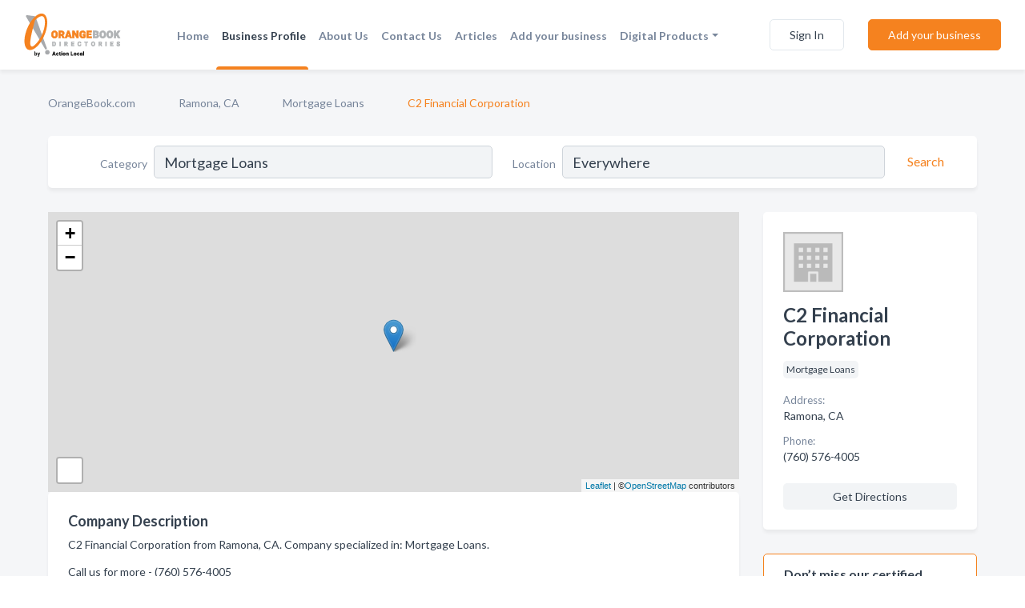

--- FILE ---
content_type: text/html; charset=utf-8
request_url: https://www.orangebook.com/biz/198/c2-financial-corporation
body_size: 6219
content:




<!DOCTYPE html>
<html lang="en">
    <head>
        <meta charset="utf-8">
        <meta name=viewport content="width=device-width, initial-scale=1">
        <meta http-equiv="X-UA-Compatible" content="IE=edge">
        <meta name="viewport" content="width=device-width, initial-scale=1, shrink-to-fit=no">
        <meta name="description" content="C2 Financial Corporation from Ramona, CA. Contact information, address, open hours and more.">
        <meta name="robots" content="index,follow" />
        <meta property="og:type" content="website" />
        <meta property="og:site_name" content="Orange Book" />
        <meta property="og:title" content="C2 Financial Corporation - Ramona, CA | Orange Book">
        <meta property="og:description" content="C2 Financial Corporation from Ramona, CA. Contact information, address, open hours and more.">
        <meta property="og:url" content="https://www.orangebook.com/biz/198/c2-financial-corporation" />
        <meta property="og:image" content="https://d1j29gmrd9z3np.cloudfront.net/static/orangebook/images/other/orange_book_directories.png">
        <link rel="canonical" href="https://www.orangebook.com/biz/198/c2-financial-corporation" />
        
        
<link rel="apple-touch-icon" sizes="180x180" href="https://d1j29gmrd9z3np.cloudfront.net/static/orangebook/images/favicon/apple-touch-icon.png">
<link rel="icon" type="image/png" sizes="32x32" href="https://d1j29gmrd9z3np.cloudfront.net/static/orangebook/images/favicon/favicon-32x32.png">
<link rel="icon" type="image/png" sizes="16x16" href="https://d1j29gmrd9z3np.cloudfront.net/static/orangebook/images/favicon/favicon-16x16.png">
<link rel="manifest" href="/static/orangebook/images/favicon/site.webmanifest">
<meta name="theme-color" content="#F5821F">
        



    <script async src="https://www.googletagmanager.com/gtag/js?id=G-841Q3Q4VBF"></script>


    <script async src="https://www.googletagmanager.com/gtag/js?id=UA-106048875-12"></script>




<script>
    window.dataLayer = window.dataLayer || [];
    function gtag(){dataLayer.push(arguments);}
    gtag('js', new Date());
    
    gtag('config', "G-841Q3Q4VBF");
    
    
     gtag('config', "UA-106048875-12");
    

</script>



        <!-- Google Tag Manager -->
        <!-- FB Pixel -->

        <title>C2 Financial Corporation - Ramona, CA | Orange Book</title>
        <script type="text/javascript"> window.CSRF_TOKEN = "rn2ChZiz4jrLbZib3Sb0KYanuLJQJcjxJFbxoc80Y2ZDuO4oHmRzIBTTFLgTsyC9"; </script>
        <script>
    var cossd_info = {};
    cossd_info.page_tpye = 'provider-profile';
</script>
        
            <link rel="stylesheet" href="https://d1j29gmrd9z3np.cloudfront.net/static/orangebook/css/provider_profile-bundle.min.css?v=4946539595664399239" />
        
        
            <link rel="stylesheet" href="https://fonts.googleapis.com/css?family=Lato:400,700&amp;display=swap" />
        
        
        
        
        
            


<script type="application/ld+json">
    {
      "@context": "https://schema.org",
      "@type": "LocalBusiness",
      "name": "C2 Financial Corporation",
      
        "image": "https://d1j29gmrd9z3np.cloudfront.net/static/website/images/default-biz-logos/company-logo-placeholder.png",
      
      "@id": "/biz/198/c2-financial-corporation"
      
        ,"telephone": "(760) 576-4005"
      
      
      
      
          ,"geo": {
            "@type": "GeoCoordinates",
            "latitude": 33.035378,
            "longitude": -116.867513220741
          }
      
      
    }
</script>

        
        
        
            <script type="application/ld+json">
{
  "@context": "https://schema.org",
  "@type": "BreadcrumbList",
  "itemListElement": [
        
           {
            "@type": "ListItem",
            "position": 1,
            "item": {
                      "@id": "/",
                      "name": "OrangeBook.com"
                    }
           },
        
           {
            "@type": "ListItem",
            "position": 2,
            "item": {
                      "@id": "/cities/ramona-ca",
                      "name": "Ramona, CA"
                    }
           },
        
           {
            "@type": "ListItem",
            "position": 3,
            "item": {
                      "@id": "/search?location=Ramona%2C+CA&amp;category=Mortgage+Loans",
                      "name": "Mortgage Loans"
                    }
           },
        
           {
            "@type": "ListItem",
            "position": 4,
            "item": {
                      "@id": "https://www.orangebook.com/biz/198/c2-financial-corporation",
                      "name": "C2 Financial Corporation"
                    }
           }
        
    ]
}
</script>
        
    </head>

    <body class="provider-profile"
          >
        
    
<header role="banner"><nav class="navbar navbar-expand-lg">
    <a class="navbar-brand p-0" href="/" data-track-name="nblink-logo" data-event-category="navbar">
        
            <img src="/static/orangebook/images/other/orange-book-logo.svg" alt="Orange Book Logo">
        
    </a>
    <div class="collapse navbar-collapse navbar-text p-0 sliding-menu" id="navBarSlidingMenu">
        <ul class="navbar-nav m-auto">
            
                <li class="nav-item">
                    <a class="nav-link" href="/">Home</a>
                </li>
            
            
            
                <li class="nav-item active">
                    <a class="nav-link" href="#">Business Profile</a>
                    <div class="navbar-highliter"></div>
                </li>
            
            
            
            <li class="nav-item ">
                <a class="nav-link" href="/about">About Us</a>
                
            </li>
            <li class="nav-item ">
                <a class="nav-link" href="/contact">Contact Us</a>
                
            </li>
            <li class="nav-item ">
                <a class="nav-link" href="/articles">Articles</a>
                
            </li>
            <li class="nav-item ">
                <a class="nav-link" href="/biz" data-track-name="nblink-add-biz" data-event-category="navbar">Add your business</a>
                
            </li>
            <li class="nav-item dropdown">
                <a class="nav-link dropdown-toggle" data-toggle="dropdown" href="#" role="button"
                   aria-haspopup="true" aria-expanded="false">Digital Products</a>
                



<div class="dropdown-menu">
    
    <a class="dropdown-item" href="https://business.namesandnumbers.com/online-directory-package/" rel="nofollow">
        Online Business Directories</a>
    <a class="dropdown-item" href="https://business.namesandnumbers.com/websites/" rel="nofollow">
        Websites</a>
    <a class="dropdown-item" href="https://business.namesandnumbers.com/listings-management/" rel="nofollow">
        Listings Management</a>
    <a class="dropdown-item" href="https://business.namesandnumbers.com/google-business-profile-management-2/" rel="nofollow">
        GBP Management</a>
    <a class="dropdown-item" href="https://business.namesandnumbers.com/review-management/" rel="nofollow">
        Reviews Management</a>
    <a class="dropdown-item" href="https://business.namesandnumbers.com/guaranteed-sponsored-placement-2/" rel="nofollow">
        Guaranteed Sponsored Placement</a>
    <a class="dropdown-item" href="https://business.namesandnumbers.com/seo-packages/" rel="nofollow">
        SEO Packages</a>
    <a class="dropdown-item" href="https://business.namesandnumbers.com/facebook-management/" rel="nofollow">
        Facebook Management</a>
    <a class="dropdown-item" rel="nofollow" href="https://business.namesandnumbers.com/online-directories#users">
        Real Time Users Online</a>
</div>
            </li>
        </ul>
        
            <form class="form-inline">
                
                    <button class="btn btn-login btn-outline-secondary" type="button" data-track-name="nblink-signin" data-event-category="navbar">Sign In</button>
                
                <a href="/biz" data-track-name="nblink-signup" data-event-category="navbar" class="btn btn-primary">Add your business</a>
            </form>
        
    </div>
    
        <button class="navbar-toggler" type="button" data-toggle="collapse" data-target="#navBarSlidingMenu"
                aria-controls="navBarSlidingMenu" aria-expanded="false" aria-label="Toggle navigation menu">
            <span class="iconify navbar-toggler-icon" data-icon="feather:menu" data-inline="false"></span>
        </button>
    
</nav></header>
    <div class="container-fluid provider-profile-body">
        <nav aria-label="breadcrumb" class="nav-breadcrumbs">
    <ol class="breadcrumb">
        
            
                <li class="breadcrumb-item"><a href="/" data-track-name="breadcrumb-link-click">OrangeBook.com</a></li>
                <li class="breadcrumb-item devider"><span class="iconify" data-icon="dashicons:arrow-right-alt2" data-inline="false"></span></li>
            
        
            
                <li class="breadcrumb-item"><a href="/cities/ramona-ca" data-track-name="breadcrumb-link-click">Ramona, CA</a></li>
                <li class="breadcrumb-item devider"><span class="iconify" data-icon="dashicons:arrow-right-alt2" data-inline="false"></span></li>
            
        
            
                <li class="breadcrumb-item"><a href="/search?location=Ramona%2C+CA&amp;category=Mortgage+Loans" data-track-name="breadcrumb-link-click">Mortgage Loans</a></li>
                <li class="breadcrumb-item devider"><span class="iconify" data-icon="dashicons:arrow-right-alt2" data-inline="false"></span></li>
            
        
            
                <li class="breadcrumb-item active" aria-current="page">C2 Financial Corporation</li>
            
        
    </ol>
</nav>
        
<form class="form-row default-white-block search-form" action="/search">
    <div class="col-sm-6 sf-col">
        <div class="icon-column search-icon-column">
            <span class="iconify" data-icon="ant-design:search-outline" data-inline="false"></span>
        </div>
        <label for="searchCategory">Category</label>
        <input name="category" type="text" class="form-control input-search-category" id="searchCategory"
               placeholder="e.g Trucking Companies" value="Mortgage Loans">
    </div>
    <div class="col-sm-6 sf-col">
        <label for="searchLocation">Location</label>
        <input name="location" type="text" class="form-control input-search-location" id="searchLocation"
               placeholder="Location" value="Everywhere">
        <button type="submit" class="btn btn-link" data-track-name="p-btn-search" aria-label="Search">
            <span class="text">Search</span><span class="iconify icon" data-icon="ant-design:search-outline" data-inline="false"></span>
        </button>
    </div>
</form>
        <main class="row profile-main-row"   data-tz="America/Los_Angeles" >
            <div class="col-xl-9 col-lg-8 col-md-8 order-last order-md-first left-side-col">
                
                    
                    <section class="provider-map position-relative" id="singleMap" data-lat="33.035378"
                             data-lng="-116.867513220741"
                             data-zoom="13"
                             data-area="0">
                        <div class="leaflet-bottom leaflet-left">
                            <div class="leaflet-control-zoom leaflet-bar leaflet-control">
                                <a class="btn-navigate leaflet-control-attribution leaflet-control" target="_blank"
                                   rel="nofollow noopener"
                                   href="https://maps.google.com/?q=Ramona, CA"
                                   data-track-name="pr-get-directions-button"
                                   data-event-category="biz-contact"
                                   data-event-label="198">
                                    <span class="iconify" data-icon="ion:navigate-sharp" data-inline="false"></span>
                                </a>
                            </div>
                        </div>
                    </section>
                
                

<section class="about-block default-white-block">
    
        <h2>Company Description</h2>
        <p class="text-break">C2 Financial Corporation from Ramona, CA. Company specialized in: Mortgage Loans. <br><br>Call us for more - (760) 576-4005</p>
    
    
    
    
    
    

    

    

    

    

    

    
    
    
        
        <button class="btn btn-primary btn-claim-profile" id="claimbutton" aria-label="Claim Profile">Claim Profile</button>
        
    
</section>
                

<section class="reviews-section-title">
    <h2 id="reviews">Reviews and Recommendations</h2>
    
    <div class="powered-by">
        Powered by
        
            Orange Book
        
    </div>
    <div class="mt-2 row">
        <div class="review-invite-text col-xl-10">
            <div class="pt-1">Please help us to connect users with the best local businesses by reviewing C2 Financial Corporation
                
            </div>
        </div>
        <div class="col-xl-2 text-xl-right">
          <div class="btn btn-primary" id="review-form-btn">Write Review</div>
        </div>
    </div>
    <div class="modal" tabindex="-1" role="dialog" id="popupReviewForm">
    <div class="modal-dialog" role="document">
        <div class="modal-content">
            <div class="modal-header">
                <h5 class="modal-title">Write Review</h5>
                <button type="button" class="close" data-dismiss="modal" aria-label="Close">
                    <span aria-hidden="true">&times;</span>
                </button>
            </div>
            <div class="modal-body"></div>
        </div>
    </div>
</div>
</section>
<div class="reviews-block with-bottom-links">
    <div class="row reviews-row">
        
    </div>
</div>
                
                    
<aside class="bottom-links default-white-block">
    <header class="bottom-links-header">
        <h2>You might also like</h2>
    </header>
    <div class="bottom-links-body">
        <div class="row">
            
                <div class="col-sm">
                    <h3>Popular Businesses</h3>
                    <ul class="li-bottom-links">
                        
                            <li><a href="/biz/477/san-vicente-mortgage" data-track-name="p-bottom-link">San Vicente Mortgage</a></li>
                        
                            <li><a href="/biz/657/ruff-elaine-realtor" data-track-name="p-bottom-link">Ruff Elaine Realtor</a></li>
                        
                            <li><a href="/biz/199/town-country-home-loans" data-track-name="p-bottom-link">Town &amp; Country Home Loans</a></li>
                        
                            <li><a href="/biz/642/mg-plastering" data-track-name="p-bottom-link">Mg Plastering</a></li>
                        
                            <li><a href="/biz/258/stanley-backhoe-inc" data-track-name="p-bottom-link">Stanley Backhoe Inc</a></li>
                        
                    </ul>
                </div>
            
                <div class="col-sm">
                    <h3>Related Businesses</h3>
                    <ul class="li-bottom-links">
                        
                            <li><a href="/biz/361/coldwell-banker-borrego" data-track-name="p-bottom-link">Coldwell Banker Borrego</a></li>
                        
                            <li><a href="/biz/211/casa-termite-pest-control" data-track-name="p-bottom-link">Casa Termite &amp; Pest Control</a></li>
                        
                            <li><a href="/biz/13/bercks-old-time-plumbing-heating-air-inc" data-track-name="p-bottom-link">Berck&#x27;S Old Time Plumbing, Heating &amp; Air, Inc.</a></li>
                        
                            <li><a href="/biz/462/ramona-lisa-liquor-cigars" data-track-name="p-bottom-link">Ramona Lisa Liquor &amp; Cigars</a></li>
                        
                            <li><a href="/biz/474/graybill-medical-group" data-track-name="p-bottom-link">Graybill Medical Group</a></li>
                        
                    </ul>
                </div>
            
                <div class="col-sm">
                    <h3>Popular Nearby</h3>
                    <ul class="li-bottom-links">
                        
                            <li><a href="/l/ramona-ca/attorneys" data-track-name="p-bottom-link">Attorneys in Ramona</a></li>
                        
                            <li><a href="/l/ca/mexican-restaurants" data-track-name="p-bottom-link">Mexican Restaurants in California</a></li>
                        
                            <li><a href="/l/ramona-ca/public-notaries" data-track-name="p-bottom-link">Public Notaries in Ramona</a></li>
                        
                            <li><a href="/l/ramona-ca/auto-repair-service" data-track-name="p-bottom-link">Auto Repair &amp; Service in Ramona</a></li>
                        
                            <li><a href="/l/ca/veterinarians" data-track-name="p-bottom-link">Veterinarians in California</a></li>
                        
                    </ul>
                </div>
            
        </div>
    </div>
</aside>
                
                
            </div>
            <div class="col-xl-3 col-lg-4 col-md-4 order-first order-md-last right-side-col">
                

<section class="main-info-block" data-listing-view="p-listing-view" data-event-label="198">
    <header>
    
        <picture>
            <source srcset="https://d1j29gmrd9z3np.cloudfront.net/static/website/images/default-biz-logos/company-logo-placeholder.webp" type="image/webp">
            <source srcset="https://d1j29gmrd9z3np.cloudfront.net/static/website/images/default-biz-logos/company-logo-placeholder.png">
            <img src="https://d1j29gmrd9z3np.cloudfront.net/static/website/images/default-biz-logos/company-logo-placeholder.png" alt="C2 Financial Corporation logo">
        </picture>
    
    <div>
        <h1>C2 Financial Corporation</h1>
    </div>
    </header>
    <div class="main-categories-cloud">
        
        
            
            <a href="/search?location=Ramona,CA&amp;category=Mortgage+Loans"><span class="categories-cloud">Mortgage Loans</span></a>
        
        
    </div>
        
            <div class="main-info-label">Address:</div>
            <address>Ramona, CA</address>
        
        
        
            <div class="main-info-label">Phone:</div>
            
                <div class="biz-phone">(760) 576-4005</div>
            
        
        
        
        
        
            
        <div class="main-info-buttons">
            
            
                <a class="btn btn-primary btn-phone" href="tel:7605764005"
                   data-track-name="pr-call-button"
                   data-event-category="biz-contact"
                   data-event-label="198">Call</a>
            
            
                <a class="btn primary btn-get-directions" target="_blank" rel="nofollow noopener"
                   href="https://maps.google.com/?q=Ramona, CA"
                   data-track-name="pr-get-directions-button"
                   data-event-category="biz-contact"
                   data-event-label="198">Get Directions</a>
            
        </div>
</section>
                
                
                
            </div>
        </main>
    </div>
    <footer role="contentinfo">
    <h2>Add your business for free</h2>
    <p class="footer-subtitle">Grow Your Business With Orange Book</p>
    <div class="text-center">
        <a href="/biz" data-track-name="fadd-biz-button" data-event-category="footer"><button class="btn btn-primary btn-footer-add-business">Add your business</button></a>
    </div>
    <div class="footer-bottom-section">
        <ul class="list-inline footer-links">
            <li class="list-inline-item">
                <a href="/" data-track-name="fhome-link" data-event-category="footer">Home</a>
            </li>
            <li class="list-inline-item">
                <a href="/online-directories" data-track-name="fonline-directories"
                   data-event-category="footer">Online Directories</a>
            </li>
            <li class="list-inline-item">
                <a href="/about" >About Us</a>
            </li>
            <li class="list-inline-item">
                <a href="/contact" data-track-name="fcontact-us-link" data-event-category="footer">Contact Us</a>
            </li>
            <li class="list-inline-item">
                <a href="/terms">Terms</a>
            </li>
            <li class="list-inline-item">
                <a href="/privacy">Privacy</a>
            </li>
        </ul>
        <ul class="list-inline footer-social-circles">
            <li class="list-inline-item"><a href="https://twitter.com/OrangeBook1"><span class="iconify twitter" rel="nofollow noopener"
                                                                                      data-icon="entypo-social:twitter-with-circle"
                                                                                      data-inline="false"></span></a></li>
            <li class="list-inline-item"><a href="https://www.facebook.com/orangebookdirectories"><span
                    class="iconify facebook" data-icon="entypo-social:facebook-with-circle" rel="nofollow noopener"
                    data-inline="false"></span></a></li>
        </ul>
        <hr>
        <div class="footer-copyright">
            <div class="d-inline-block d-mobile-hide">Orange Book by <a href="https://www.namesandnumbers.com/" rel="nofollow">Names and Numbers</a></div>
            <div class="d-inline-block copyright-text">Copyright &copy; 2026 orangebook.com All rights reserved.</div>
        </div>
    </div>
</footer>
    

        
            <script src="https://d1j29gmrd9z3np.cloudfront.net/static/orangebook/js/provider_profile-bundle.min.js?v=4946539595664399239"></script>
        
        
        
        
     </body>
</html>